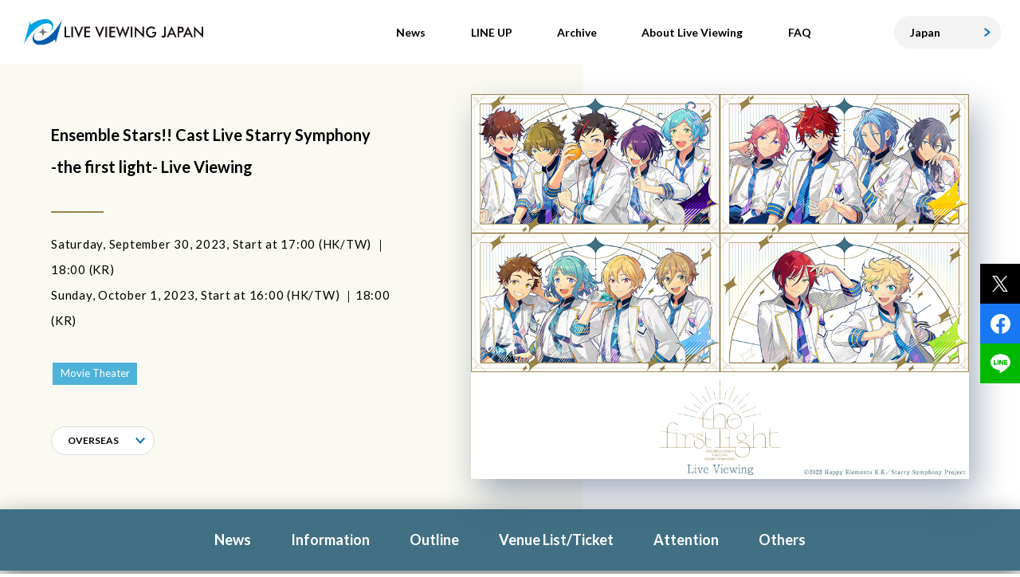

--- FILE ---
content_type: text/html; charset=UTF-8
request_url: https://liveviewing.jp/overseas/stars-starrysymphony-eng/
body_size: 13645
content:
<!DOCTYPE html>
<html lang="en">
<head>
<meta charset="UTF-8">
<meta http-equiv="X-UA-Compatible" content="IE=edge,chrome=1">
<meta name="format-detection" content="telephone=no">
<meta name="viewport" content="width=device-width,initial-scale=1.0,minimum-scale=1.0,maximum-scale=1.0,user-scalable=no">

<meta name="twitter:card" content="summary_large_image">
<meta name="twitter:site" content="https://liveviewing.jp/overseas/stars-starrysymphony-eng/">
<meta name="twitter:title" content="Ensemble Stars!! Cast Live Starry Symphony -the first light- Live Viewing  |  LIVE VIEWING JAPAN">
<meta name="twitter:description" content="Broadcasting and streaming live entertainment such as concerts, theater performances, and events to movie theaters in Japan and overseas - our services traverse space and time to bring high-impact live performances to as many fans as possible!">
<meta name="twitter:image:src" content="https://liveviewing.jp/wp-content/themes/lvj-content/assets/image/common/ogimage_c.jpg">

<meta property="og:title" content="Ensemble Stars!! Cast Live Starry Symphony -the first light- Live Viewing  |  LIVE VIEWING JAPAN">
<meta property="og:type" content="website">
<meta property="og:url" content="https://liveviewing.jp/overseas/stars-starrysymphony-eng/">
<meta property="og:site_name" content="LIVE VIEWING JAPAN">
<meta property="og:description" content="Broadcasting and streaming live entertainment such as concerts, theater performances, and events to movie theaters in Japan and overseas - our services traverse space and time to bring high-impact live performances to as many fans as possible!">
<meta property="og:locale" content="">
<meta property="og:image" content="https://liveviewing.jp/wp-content/themes/lvj-content/assets/image/common/ogimage_c.jpg">

<meta name="description" content="Broadcasting and streaming live entertainment such as concerts, theater performances, and events to movie theaters in Japan and overseas - our services traverse space and time to bring high-impact live performances to as many fans as possible!">
<meta name="keywords" content="LIVE VIEWING JAPAN,LIVE VIEWING,Live Broadcast,Live music,K-POP,GIG,Stage,Musical,Live streaming">

<link rel="shortcut icon" href="https://liveviewing.jp/wp-content/themes/lvj-content/assets/image/common/favicon.ico">

<link rel="preload" href="https://liveviewing.jp/wp-content/themes/lvj-content/assets/css/common.min.css?v=3.7" as="style">
<link rel="stylesheet" href="https://liveviewing.jp/wp-content/themes/lvj-content/assets/css/common.min.css?v=3.7">


<link rel="stylesheet" href="https://liveviewing.jp/wp-content/themes/lvj-content/assets/css/common_plus.css">

<!-- LVJ GTM -->
<!-- Google Tag Manager -->
<script>(function(w,d,s,l,i){w[l]=w[l]||[];w[l].push({'gtm.start':
new Date().getTime(),event:'gtm.js'});var f=d.getElementsByTagName(s)[0],
j=d.createElement(s),dl=l!='dataLayer'?'&l='+l:'';j.async=true;j.src=
'https://www.googletagmanager.com/gtm.js?id='+i+dl;f.parentNode.insertBefore(j,f);
})(window,document,'script','dataLayer','GTM-PL7R428F');</script>
<!-- End Google Tag Manager -->
<!-- /LVJ GTM -->

<!-- 【Stray Kids】タグ -->
<!-- Google Tag Manager -->
<script>(function(w,d,s,l,i){w[l]=w[l]||[];w[l].push({'gtm.start':
new Date().getTime(),event:'gtm.js'});var f=d.getElementsByTagName(s)[0],
j=d.createElement(s),dl=l!='dataLayer'?'&l='+l:'';j.async=true;j.src=
'https://www.googletagmanager.com/gtm.js?id='+i+dl;f.parentNode.insertBefore(j,f);
})(window,document,'script','dataLayer','GTM-MQNHT6BN');</script>
<!-- End Google Tag Manager -->
<!-- /【Stray Kids】タグ -->

<title>Ensemble Stars!! Cast Live Starry Symphony -the first light- Live Viewing  |  LIVE VIEWING JAPAN</title>
<link rel='dns-prefetch' href='//s.w.org' />
		<script type="text/javascript">
			window._wpemojiSettings = {"baseUrl":"https:\/\/s.w.org\/images\/core\/emoji\/12.0.0-1\/72x72\/","ext":".png","svgUrl":"https:\/\/s.w.org\/images\/core\/emoji\/12.0.0-1\/svg\/","svgExt":".svg","source":{"concatemoji":"https:\/\/liveviewing.jp\/wp-includes\/js\/wp-emoji-release.min.js?ver=5.4.2"}};
			/*! This file is auto-generated */
			!function(e,a,t){var r,n,o,i,p=a.createElement("canvas"),s=p.getContext&&p.getContext("2d");function c(e,t){var a=String.fromCharCode;s.clearRect(0,0,p.width,p.height),s.fillText(a.apply(this,e),0,0);var r=p.toDataURL();return s.clearRect(0,0,p.width,p.height),s.fillText(a.apply(this,t),0,0),r===p.toDataURL()}function l(e){if(!s||!s.fillText)return!1;switch(s.textBaseline="top",s.font="600 32px Arial",e){case"flag":return!c([127987,65039,8205,9895,65039],[127987,65039,8203,9895,65039])&&(!c([55356,56826,55356,56819],[55356,56826,8203,55356,56819])&&!c([55356,57332,56128,56423,56128,56418,56128,56421,56128,56430,56128,56423,56128,56447],[55356,57332,8203,56128,56423,8203,56128,56418,8203,56128,56421,8203,56128,56430,8203,56128,56423,8203,56128,56447]));case"emoji":return!c([55357,56424,55356,57342,8205,55358,56605,8205,55357,56424,55356,57340],[55357,56424,55356,57342,8203,55358,56605,8203,55357,56424,55356,57340])}return!1}function d(e){var t=a.createElement("script");t.src=e,t.defer=t.type="text/javascript",a.getElementsByTagName("head")[0].appendChild(t)}for(i=Array("flag","emoji"),t.supports={everything:!0,everythingExceptFlag:!0},o=0;o<i.length;o++)t.supports[i[o]]=l(i[o]),t.supports.everything=t.supports.everything&&t.supports[i[o]],"flag"!==i[o]&&(t.supports.everythingExceptFlag=t.supports.everythingExceptFlag&&t.supports[i[o]]);t.supports.everythingExceptFlag=t.supports.everythingExceptFlag&&!t.supports.flag,t.DOMReady=!1,t.readyCallback=function(){t.DOMReady=!0},t.supports.everything||(n=function(){t.readyCallback()},a.addEventListener?(a.addEventListener("DOMContentLoaded",n,!1),e.addEventListener("load",n,!1)):(e.attachEvent("onload",n),a.attachEvent("onreadystatechange",function(){"complete"===a.readyState&&t.readyCallback()})),(r=t.source||{}).concatemoji?d(r.concatemoji):r.wpemoji&&r.twemoji&&(d(r.twemoji),d(r.wpemoji)))}(window,document,window._wpemojiSettings);
		</script>
		<style type="text/css">
img.wp-smiley,
img.emoji {
	display: inline !important;
	border: none !important;
	box-shadow: none !important;
	height: 1em !important;
	width: 1em !important;
	margin: 0 .07em !important;
	vertical-align: -0.1em !important;
	background: none !important;
	padding: 0 !important;
}
</style>
	<link rel='stylesheet' id='wp-block-library-css'  href='https://liveviewing.jp/wp-includes/css/dist/block-library/style.min.css?ver=5.4.2' type='text/css' media='all' />
<link rel='https://api.w.org/' href='https://liveviewing.jp/wp-json/' />
<link rel="EditURI" type="application/rsd+xml" title="RSD" href="https://liveviewing.jp/xmlrpc.php?rsd" />
<link rel="wlwmanifest" type="application/wlwmanifest+xml" href="https://liveviewing.jp/wp-includes/wlwmanifest.xml" /> 
<link rel='prev' title='『境界觸發者 舞台劇』 -The B-Rank Wars Begin- 現場直播' href='https://liveviewing.jp/overseas/worldtriggerthestage-eng/' />
<link rel='next' title='寶塚歌劇　花組東京寶塚劇場公演『鴛鴦歌合戰』『GRAND MIRAGE!』千秋樂　現場直播' href='https://liveviewing.jp/overseas/oshidori-tokyo-eng/' />
<meta name="generator" content="WordPress 5.4.2" />
<link rel="canonical" href="https://liveviewing.jp/overseas/stars-starrysymphony-eng/" />
<link rel='shortlink' href='https://liveviewing.jp/?p=7572' />
<link rel="alternate" type="application/json+oembed" href="https://liveviewing.jp/wp-json/oembed/1.0/embed?url=https%3A%2F%2Fliveviewing.jp%2Foverseas%2Fstars-starrysymphony-eng%2F" />
<link rel="alternate" type="text/xml+oembed" href="https://liveviewing.jp/wp-json/oembed/1.0/embed?url=https%3A%2F%2Fliveviewing.jp%2Foverseas%2Fstars-starrysymphony-eng%2F&#038;format=xml" />
<link rel="stylesheet" href="/wp-content/themes/lvj-content/assets/css/color.css">
<style>
/************************************************/
:root{
    --thema-color1:#417084;
}
:root{
    --thema-color2:#fafaf2;
}
:root{
    --thema-color3:#9c8448;
}
.color4{
    color:#9c8448;
}
/************************************************/
/*MV文字色*/
.p-lineup_mv{
    color:#000;
}
/*MV背景色*/
.p-lineup_mv:after{
    background: #fafaf2;
}
/*MV区切り*/
.p-lineup_mv_inner .p-lineup_mv_title:after {
    background: #9c8448;
}
/************************************************/
/*英字タイトル色*/
.c-title__lv2 .c-subscript{
    color:#417084;
}
</style></head>

<body class="overseas-template-default single single-overseas postid-7572 pg-stars-starrysymphony-eng pg-en">
<!-- LVJ GTM -->
<!-- Google Tag Manager (noscript) -->
<noscript><iframe src="https://www.googletagmanager.com/ns.html?id=GTM-PL7R428F"
height="0" width="0" style="display:none;visibility:hidden"></iframe></noscript>
<!-- End Google Tag Manager (noscript) -->
<!-- /LVJ GTM -->

<!-- 【Stray Kids】タグ -->
<!-- Google Tag Manager (noscript) -->
<noscript><iframe src="https://www.googletagmanager.com/ns.html?id=GTM-MQNHT6BN"
height="0" width="0" style="display:none;visibility:hidden"></iframe></noscript>
<!-- End Google Tag Manager (noscript) -->
<!-- /【Stray Kids】タグ -->
<header class="l-header" id="data-header">
	<div class="l-header_inner">
		<div class="l-header__sitename">
			<a href="/overseas/">
				<picture>
					<source srcset="https://liveviewing.jp/wp-content/themes/lvj-content/assets/image/common/logo.svg" media="(max-width: 1024px)">
					<img src="https://liveviewing.jp/wp-content/themes/lvj-content/assets/image/common/logo.svg" alt="LIVE VIEW WING JAPAN">
				</picture>
			</a>
		</div>
		<button class="l-nav_btn js-nav-tigger">
			<span class="line"></span>
			<span class="line"></span>
			<span class="txt"><img src="https://liveviewing.jp/wp-content/themes/lvj-content/assets/image/common/menu_text.svg" alt="MENU" width="25"></span>
		</button>

		<div class="l-header_nav-wrapper js-nav-content">
			<nav class="l-header_nav">
				<ul class="l-nav_list">
					<li class="item"><a href="/overseas/news/"><span>News</span></a></li>
					<li class="item"><a href="/overseas/lineup/"><span>LINE UP</span></a></li>
					<li class="item">
						<a href="/overseas/lineup/archive/"><span>Archive</span></a>
					</li>
					<li class="item js-gnav-trigger">
						<a href="javascript:void(0);"><span>About Live Viewing</span></a>

						<ul class="l-header_sub-nav js-gnav-cont">
							<li class="l-header_sub-item"><a href="/overseas/introduction/">
								Introduction To Live Viewing</a>
							</li>
							<li class="l-header_sub-item"><a href="/overseas/howto_enjoy1/">
								How To Enjoy</a>
							</li>
							
						</ul>
					</li>
					<li class="item">
						<a href="https://liveviewing.zendesk.com/hc/en-us/categories/4409707056785-LIVE-VIEWING-FAQ" target="_blank">
							<span>FAQ</span>
						</a>
					</li>
				</ul>
			</nav>
			<div class="c-btn_lng">
				<a href="/">Japan</a>
			</div>
		</div>
	</div>
	<!-- /.l-header_inner -->
</header>
<!-- //#header -->		<article>
<div class="p-lineup_mv">
	<div class="p-lineup_mv_inner">
		<div class="p-lineup_mv_doc">
			<h1 class="p-lineup_mv_title">Ensemble Stars!! Cast Live Starry Symphony<br />
-the first light- Live Viewing</h1>
			<div class="p-lineup_mv_text">Saturday, September 30, 2023, Start at 17:00 (HK/TW) ｜18:00 (KR)<br />
Sunday, October 1, 2023, Start at 16:00 (HK/TW) ｜18:00 (KR)</div>
			<div class="p-lineup_mv_doc-bottom">
					<ul class="p-lineup_mv_tag">
						<li class="c-tag-category is-movie-theater">Movie Theater</li>
					</ul>
				<div class="p-lineup_mv_btn-area">
	<div class="c-lang_nav js-accordion">
	<div class="js-accordion-trigger is-arrow">OVERSEAS</div>
	<div class="js-accordion-cont">
		<ul class="c-lang_nav_child">
						<li><a href="/stars-starrysymphony/">日本語</a></li>
					</ul>
	</div>
</div>
					<ul id="data-sns" class="p-lineup_mv_sns">
						<li><a href="https://twitter.com/share?url=https://liveviewing.jp/overseas/stars-starrysymphony-eng/&text=Ensemble Stars!! Cast Live Starry Symphony -the first light- Live Viewing" target="_blank"><img src="https://liveviewing.jp/wp-content/themes/lvj-content/assets/image/common/ic_twitter_pc.svg" alt="twitter"></a></li>
						<li><a href="https://www.facebook.com/share.php?u=https://liveviewing.jp/overseas/stars-starrysymphony-eng/" rel="nofollow" target="_blank"><img src="https://liveviewing.jp/wp-content/themes/lvj-content/assets/image/common/ic_fb_pc.svg" alt="twitter"></a></li>
						<li><a href="http://line.me/R/msg/text/?https://liveviewing.jp/overseas/stars-starrysymphony-eng/" rel="nofollow" target="_blank"><img src="https://liveviewing.jp/wp-content/themes/lvj-content/assets/image/common/ic_line_pc.svg" alt="LINE"></a></li>
					</ul>
				</div>
			</div>
		</div><!-- /.p-lineup_mv_doc -->
		<div class="p-lineup_mv_img"><img width="975" height="754" src="https://liveviewing.jp/wp-content/uploads/stars-starrysymphony-1.jpg" class="attachment-full size-full wp-post-image" alt="Ensemble Stars!! Cast Live Starry Symphony -the first light- Live Viewing" srcset="https://liveviewing.jp/wp-content/uploads/stars-starrysymphony-1.jpg 975w, https://liveviewing.jp/wp-content/uploads/stars-starrysymphony-1-300x232.jpg 300w, https://liveviewing.jp/wp-content/uploads/stars-starrysymphony-1-768x594.jpg 768w" sizes="(max-width: 975px) 100vw, 975px" /></div>
	</div><!-- /.p-lineup_mv_inner -->
</div><!-- /.p-lineup_mv -->

<div class="c-anchor_wrapper" id="data-anchor">
	<div class="c-anchor">
		<div class="l-content_inner">
			<dl class="js-accordion is-spOnly">
				<dt class="c-anchor_menu js-accordion-trigger is-white spOnly">Menu</dt>
				<dd class="js-accordion-cont">
					<ul class="c-anchor_list">
							<li class="c-anchor_item"><a href="#news">News</a></li>
																<li class="c-anchor_item"><a href="#information">Information</a></li>
											<li class="c-anchor_item"><a href="#outline">Outline</a></li>
											<li class="c-anchor_item"><a href="#venue_media">Venue List/Ticket</a></li>
														<li class="c-anchor_item"><a href="#attention">Attention</a></li>
														<li class="c-anchor_item"><a href="#others">Others</a></li>
								</ul>
				</dd>
			</dl>
		</div>
	</div>
</div>

	<a id="news"></a>	
		<section class="l-content p-lineup_news js-sec-target">
	<div class="l-content_inner">
		<div class="p-top_news_head">
			<h2 class="c-title__lv2 is-left is-en">
				<span class="c-title__lv2_main">What's New</span>
			</h2>
		</div><!-- /.p-top_news_head -->
		<ul class="p-lineup_news_list">
		<li class="item">
	<div class="c-news-header">
		<div class="c-news_shoulder">
			<span class="c-tag-new">NEW</span>			<time class="c-news_date">2023.09.11</time>
			<span class="c-news_update">
				<span class="date">18:00</span> Updated			</span>
		</div>
		<h3 class="c-news-title">Additional screen in Korea is confirmed!</h3>
	</div>
	</li><li class="item">
	<div class="c-news-header">
		<div class="c-news_shoulder">
						<time class="c-news_date">2023.08.25</time>
			<span class="c-news_update">
				<span class="date">18:00</span> Updated			</span>
		</div>
		<h3 class="c-news-title">Movie Theaters are confirmed!</h3>
	</div>
	</li><li class="item">
	<div class="c-news-header">
		<div class="c-news_shoulder">
						<time class="c-news_date">2023.08.13</time>
			<span class="c-news_update">
				<span class="date">22:30</span> Updated			</span>
		</div>
		<h3 class="c-news-title">Ensemble Stars!! Cast Live Starry Symphony -the first light- Live Viewing is confirmed!!</h3>
	</div>
	</li>		</ul>
	</div><!-- /.p-top_news_inner -->
</section><!-- /.p-lineup_news -->
	
		<!-- 開催情報 -->
<section id="information" class="l-content is-bgcolor js-sec-target">
	<div class="l-content_inner">
		<div class="l-content_head">
			<h2 class="c-title__lv2 is-en">
				<span class="c-title__lv2_main">Information</span>
			</h2>
		</div><!-- /.l-contet_head -->
		<div class="l-content_body">
							<div class="p-lineup_free-area"><h3><span>Ensemble Stars!! Cast Live Starry Symphony -the first light- Live Viewing<br />偶像夢幻祭!! Cast Live Starry Symphony -the first light- 現場直播</span></h3>
<h3 class="color1">Saturday, September 30, 2023, start at 17:00 (HK/TW) / 18:00 (KR) <br />Sunday, October 1, 2023, start at 16:00 (HK/TW) / 17:00 (KR) <br />2023年9月30日（六）開演17:00（香港/台灣時間）18:00（韓國時間）<br />2023年10月1日（日）開演16:00（香港/台灣時間）17:00（韓國時間）</h3>
<h4 class="color3">Venue/會場： <br />Movie theaters in Hong Kong, Taiwan, and Korea.<br />香港、台灣及韓國的電影院</h4>
<h4 class="color3">★Free s<span>pecial ticket holder</span> included<br />★入場觀眾均可獲得免費特製小型文件夾</h4>
<p class="c-note">※Audience present will be distributed only on the day of Live Viewing at the movie theaters. (We cannot deliver it on dates other than the implementation date.)<br />※The design of the original postcard distributed at the live viewing venue on September 30 and October 1 will be the same.<br />※Please note that unless the postcard is damaged before distribute, no return or exchange will be accepted.<br />※The picture is for reference only, the specification and color may be slightly different from the real postcard, please refer to the real postcard.<br />※觀眾禮物僅在電影院現場直播當天提供。（直播當日以外將不予以派發。）<br />※9月30日及10月1日現場直播會場所派發的特製小型文件夾，將會是同樣的設計。<br />※請注意，除明信片於派發前已有損壞，恕不接受退換貨。<br />※圖片僅供參考，規格和顏色可能與實物略有不同，請以實物為準。</p>
<p class="c-note">
<div class="box colum2">
<div class="item"><img src="/wp-content/uploads/new2-stars-starrysymphony-omote.jpg" alt="" /></div>
<div class="item"><img src="/wp-content/uploads/new-stars-starrysymphony-ura.jpg" alt="" /></div>
</div>
<hr />
<p>Ensemble Stars!! Cast Live Starry Symphony -the first light- official website / 官方網頁： <a href="https://stars-starrysymphony.com/" rel="noopener" target="_blank">https://stars-starrysymphony.com/</a><br />Organized by / 主辦：©2023 Happy Elements K.K／Starry Symphony Project<br />Distributed by / 發行：Live Viewing Japan Inc.</p>
</div>
				</div><!-- /.l-content_body -->
	</div><!-- /.l-content_inner -->
</section><!-- /.l-content -->
	
		<!-- 概要 -->
<section id="outline" class="l-content p-lineup_outline js-sec-target">
	<div class="l-content_inner">
		<div class="l-content_head">
			<h2 class="c-title__lv2 is-en">
				<span class="c-title__lv2_main">Outline</span>
			</h2>
		</div><!-- /.l-contet_head -->
		<div class="l-content_body">
					<div class="p-lineup_free-area"><h3 class="center">Starring Luxurious Voice Actors! Title is also renewed! &#8220;Ensemble Stars!!&#8221; Cast Live<br />A 2-day performance will be live viewing to movie theaters in Japan, Hong Kong, Taiwan and Korea!</h3>
<p>On Sept 30th (Sat) and Oct 1st (Sun) in 2023, the event &#8220;Ensemble Stars!! Cast Live Starry Symphony -the first light-&#8221; held at pia Arena MM in Kanagawa Prefecture, will be broadcast to the movie theaters in Japan, Hongkong, Taiwan and Korea.</p>
<p>&#8220;Ensemble Stars!!&#8221; is an immensely popular idol production game that has surpassed a total of 16 million downloads. <br />In July and August of 2021, the live event &#8220;Ensemble Stars!! Starry Stage 4th -Star&#8217;s Parade-&#8221; featuring the voice actors garnered attention with its splendid setlist and production. Now, after two years, the title has been refreshed, and it promises to deliver an even more powerful live experience with the live band performances and other exciting enhancements.</p>
<p>During the live viewing, both days of the event will be broadcasted live to the movie theaters in Japan, Hong Kong, Taiwan and Korea!<br />Experience the captivating world of &#8220;Starry Symphony&#8221; presented by a star-studded cast of voice actors on the big screen!</p>
<hr />
<h3 class="center">豪華聲優陣容！煥然一新的標題！ 《偶像夢幻祭！！》 Cast Live<br />為期兩天的演出將在日本、香港、台灣和韓國的電影院進行現場直播！</h3>
<p>2023年9月30日（週六）、10月1日（週日），將在神奈川縣的ぴあアリーナMM舉辦的「Ensemble Stars!! Cast Live Starry Symphony -the first light-」活動，將會在日本、香港、台灣及韓國的電影院舉行現場直播。</p>
<p>『偶像夢幻祭！！』是累計突破1,600萬次下載、大受歡迎的偶像製作遊戲。<br />2021年7月和8月，由聲優陣演出的演唱會『偶像夢幻祭！！Starry Stage 4th -Star‘s Parade-』以其華麗的曲目列表和製作備受矚目。經過兩年的時間，將全新命名並引入現場樂隊演奏等，為您帶來更強大的現場體驗。</p>
<p>一連兩天的演唱會，將在日本﹑香港﹑台灣及韓國的電影院舉行現場直播！<br />請在電影院的大屏幕上享受由豪華聲優陣送上的「Starry Symphony」迷人世界！</p>
</div>
							<div class="p-lineup_outline_info p-lineup_free-area"><p><strong>＜Cast＞</strong><br />RYUSEITAI<br />Tetora Nagumo (CV. Yoshiki Nakajima) / Midori Takamine (CV. Takumi Watanabe) /<br />Shinobu Sengoku (CV. Anju Nitta) / Chiaki Morisawa (CV. Yuichi Jose) /<br />Kanata Shinkai (CV. Koutaro Nishiyama)</p>
<p>Crazy:B<br />Rinne Amagi (CV. Yohei Azakami) / HiMERU (CV. Jun Kasama) /<br />Kohaku Oukawa (CV. Tasuku Kaito) / Niki Shiina (CV. Tomohiro Yamaguchi)</p>
<p>Ra*bits<br />Tomoya Mashiro (CV. Shunya Hiruma) / Nazuna Nito (CV. Yuki Yonai) /<br />Mitsuru Tenma (CV. Junya Ikeda) / Hajime Shino (CV. Tomoya Kosaka)</p>
<p>from Switch<br />Natsume Sakasaki (CV. Kenji Nojima) / Sora Harukawa (CV. Kazutomi Yamamoto)</p>
<p class="c-note">※Please note that the performers are subject to change without prior notice.</p>
<hr />
<p><strong>＜演員＞</strong><br />流星隊<br />南雲 鐵虎 (CV. Yoshiki Nakajima) / 高峯 翠 (CV. Takumi Watanabe) /<br />仙石 忍 (CV. Anju Nitta) / 守澤 千秋 (CV. Yuichi Jose) /<br />深海 奏汰 (CV. Koutaro Nishiyama)</p>
<p>Crazy:B<br />天城 燐音 (CV. Yohei Azakami) / HiMERU (CV. Jun Kasama) /<br />櫻河 琥珀 (CV. Tasuku Kaito) / 椎名 丹希 (CV. Tomohiro Yamaguchi)</p>
<p>Ra*bits<br />真白 友也 (CV. Shunya Hiruma) / 仁兔 成鳴 (CV. Yuki Yonai) /<br />天滿 光 (CV. Junya Ikeda) / 紫之 創 (CV. Tomoya Kosaka)</p>
<p>from Switch<br />逆先 夏目 (CV. Kenji Nojima) / 春川 宙 (CV. Kazutomi Yamamoto)</p>
<p class="c-note">※請注意，演出者可能會在事前通告的情況下進行變更。</p>
</div>
				</div>
	</div><!-- /.l-content_inner -->
</section><!-- /.l-content -->
	
		<!-- 会場 / 配信メディア -->
<section id="venue_media" class="l-content p-lineup_venue is-bgcolor-lightgray">
	<div class="l-content_inner">
		<div class="js-sec-target">
			<h2 class="c-title__lv2">
				<span class="c-title__lv2_main">Venue List/Ticket</span>
			</h2>
			<div class="l-content_body">
								<div id="venue_media_0" class="c-tabs_content js-tabs_content is-active">
								<div class="p-lineup_schedule_wrapper">
																								<table class="c-table_place">
<tbody>
<tr>
<th><span style="font-weight: 400;">Area</span></th>
<th><span style="font-weight: 400;">Cinema</span></th>
<th><span style="font-weight: 400;">Ticketing Information</span></th>
<th><span style="font-weight: 400;">Ticket on sale<br />(Local Time)</span></th>
</tr>
<tr>
<td style="text-align: center;">Hong Kong</td>
<td style="text-align: center;"><a href="https://www.mclcinema.com/MCLCinema.aspx?ci=005&amp;visLang=1" target="_blank" rel="noopener"><span style="color: #000000;">MCL Telford Cinema</span></a></td>
<td style="text-align: center;"><a href="https://www.mclcinema.com/MovieSet.aspx?id=13068&amp;visLang=1" target="_blank" rel="noopener"><span style="color: #000000;">Click Here</span></a></td>
<td style="text-align: center;">
<p>Sep 4 12:00 (Mon)</p>
</td>
</tr>
<tr>
<td style="text-align: center;" rowspan="3">Taiwan</td>
<td style="text-align: center;"><a href="https://www.vscinemas.com.tw/vsweb/theater/detail.aspx?id=1" target="_blank" rel="noopener"><span style="color: #000000;">Vie Show Cinemas Taipei Hsin Yi</span></a></td>
<td style="text-align: center;" rowspan="3">
<p>Purchase from Website:<br />[Show on Sep 30] <a href="https://bit.ly/45DEXbI" target="_blank" rel="noopener">Click Here</a><br />[Show on Oct 1] <a href="https://bit.ly/3YTfn0q" target="_blank" rel="noopener">Click Here</a></p>
<p>&nbsp;</p>
<p>Purchase from Vie Show APP: <a href="http://bit.ly/2KGmchO" target="_blank" rel="noopener">Click Here</a></p>
</td>
<td style="text-align: center;" rowspan="3">
<p>Sep 4 12:00 (Mon)</p>
</td>
</tr>
<tr>
<td style="text-align: center;"><span style="color: #000000;"><a href="https://www.vscinemas.com.tw/vsweb/theater/detail.aspx?id=5"></a><a href="https://www.vscinemas.com.tw/vsweb/theater/detail.aspx?id=26" target="_blank" rel="noopener">Vie Show Cinemas Taichung Taroko Mall</a><a href="https://www.vscinemas.com.tw/vsweb/theater/detail.aspx?id=5"></a></span></td>
</tr>
<tr>
<td style="text-align: center;"><a href="https://www.vscinemas.com.tw/vsweb/theater/detail.aspx?id=18" target="_blank" rel="noopener"><span style="color: #000000;">Vie Show Cinemas Kaohsiung FE21</span></a></td>
</tr>
<tr>
<td style="text-align: center;" rowspan="4">Korea</td>
<td style="text-align: center;"><strong><span style="color: red;">NEW!!</span></strong> <a href="http://www.cgv.co.kr/theaters/?areacode=01&amp;theaterCode=0059" target="_blank" rel="noopener">CGV Yeongdeungpo</a></td>
<td style="text-align: center;" rowspan="4"><a href="http://www.cgv.co.kr/ticket/" target="_blank" rel="noopener">Click Here</a></td>
<td style="text-align: center;" rowspan="4">
<p>Sep 4 12:00 (Mon)</p>
<p>&nbsp;</p>
<p><span><strong><span style="color: red;">NEW!!</span></strong></span> [Additional Screen]</p>
<p>Sep 14 12:00 (Thu)</p>
</td>
</tr>
<tr>
<td style="text-align: center;"><strong><span style="color: red;">NEW!!</span></strong> <a href="http://www.cgv.co.kr/theaters/?areacode=01&amp;theaterCode=0074&amp;date=20220411" target="_blank" rel="noopener">CGV Wangsimni</a></td>
</tr>
<tr>
<td style="text-align: center;"><strong><span style="color: red;">NEW!!</span></strong> <a href="http://www.cgv.co.kr/theaters/?areacode=01&amp;theaterCode=0013" target="_blank" rel="noopener"><span style="color: #000000;">CGV Yongsan</span></a></td>
</tr>
<tr>
<td style="text-align: center;"><a href="http://www.cgv.co.kr/theaters/?areacode=05%2C207&amp;theaterCode=0005" target="_blank" rel="noopener"><span style="color: #000000;">CGV Seomyeon</span></a></td>
</tr>
</tbody>
</table>
<p>&nbsp;</p>
<p class="center">※購票人士需身處當地，才能登入戲院網頁。敬請注意。<br />※Please notice that you need to be in the local area in order to log in to the cinema's website.</p>														</div><!-- /.p-lineup_schedule_wrapper -->
										</div>
					</div><!-- .l-content_body -->
		</div><!-- /.js-sec-target- -->
	</div><!-- /.l-content_inner -->
</section>
	
	
		<!-- 注意事項 -->
<section id="attention" class="l-content">
	<div class="l-content_inner">
		<div class="js-sec-target">
			<h2 class="c-title__lv2">
				<span class="c-subscript"></span>
				<span class="c-title__lv2_main">Attention</span>
			</h2>
					<div class="l-content_body p-lineup_free-area"><p>[Precautions]<br />※Please note that, same as a show, some audiences may applaud inside the theater during the event.<br />※Please note that the screening might be terminated before the end of the performance, if the show time is substantially longer than expected.<br />※Please note that because this is live broadcast, video and audio may be affected due to the network conditions.<br />※After purchasing the tickets, no changes or refunds will be accepted for any reason, unless cancellation is announced by the organizer.<br />※If you are underage, please be sure to obtain the consent of your guardian before purchasing tickets.<br />※Purchasing, transferring or reselling tickets for profit (online auctions, ticket sale sites, ticket shops, etc.) is strictly prohibited under all circumstances.<br />※Tickets will not be reissued under any circumstances (lost, stolen, damaged, not carried, etc.). If tickets with stubs cut off before entering, the ticket may be considered invalid. Please keep it carefully.<br />※According to the seating arrangement of the movie theater, the seats of customers and companions may be separated.<br />※It is strictly prohibited to take any audio/video/photo with camera, mobile phone or any other devices of the streaming screen. You may be subject to criminal penalties for uploading and sharing it online without permission. If such an act is found at the movie theater, you will be asked to delete the recorded contents before leaving and the ticket will not be refunded.<br />※Please note that due to event records or media shooting, video or photography may be taken inside the screen. Its images or photos may be used in various medias.<br />※In the event of an earthquake or a disaster warning, the show may be suspended for safety reasons, regardless of the area where the customer is located or the area where the performance is hosted.<br />※For published announcements, the content may be changed without prior notice.</p>
<p>【注意事項】<br />※本次直播和正常演出一樣會有觀衆鼓掌的情況。敬請見諒。<br />※當演出時間大幅超過預期，直播會有可能在中途結束。敬請見諒。<br />※因現場直播的關係，畫質或音質有可能受到信號干擾。敬請見諒。<br />※購票後，除主辦單位取消放映等的公告以外，不接受任何理由更改或退款。<br />※如果您是未成年人，請務必在購買電影票及到電影院前，徵得您的監護人的同意。<br />※嚴禁以盈利爲目的購買、轉讓或於網路拍賣、票券販賣網站、票券商店等場所轉賣票券。被轉售的票券將會視為無效並被拒絕入場。<br />※票券在任何情況下（遺失、被竊、毀損、沒攜帶在身等）都不會補發。此外，在入場前，票根被剪下的票券可能會被視為無效，敬請小心保管。<br />※依據電影院的座位安排，您與同伴的座位可能會被分開。<br />※嚴禁利用相機、手機等任何器材在電影院並對網路直播的内容進行錄音、攝影或拍照等行為。另外，未經允許在網路上轉載或分享攝錄内容，將會被追究法律責任。在電影院如經查獲上述行爲，除會要求刪除攝錄內容外，並會立即請其離場。此時恕不予以退票。<br />※因活動記錄或媒體取材有可能會於影廳內進行攝影。其影像或照片有可能於各媒體上使用。敬請見諒。<br />※不論於您所在的地區或於主辦表演會場的地區，如果發生地震或收到災害警報，可能會暫停放映以確保安全。<br />※對於已發表的公告，內容有可能在沒有預告的情況下有所更改。</p>
</div>
				</div>
		<!-- /.p-top-about -->
	</div>
</section>
	
	
		<!-- その他 -->
<section id="others" class="l-content is-bgcolor">
	<div class="l-content_inner">
		<div class="js-sec-target is-animated">
			<h2 class="c-title__lv2">
				<span class="c-subscript"></span>
				<span class="c-title__lv2_main">Others</span>
			</h2>
					<div class="l-content_body p-lineup_free-area"><h4>【When visiting the movie theater】</h4>
<p>※Wearing a mask is subject to personal judgment.<br />※If you feel uncomfortable or get sick in the movie theater, please contact a staff nearby.</p>
<h4>【Request for viewing etiquette】</h4>
<p>※When using cheering goods (glow sticks, towels, etc.), please be careful not to inconvenience other customers.<br />　(The use of cheering goods that interferes with the viewing of other customers is prohibited.)<br />※Regarding the use of support goods such as penlights, please use them at a height no higher than the chest level, so as not to obstruct the view of other customers.<br />　Extreme long-length cyalumes, high-intensity cyalumes, guiding lights, and fan-shaped or circular cyalumes are strictly prohibited.<br />※Please refrain from excessively loud voices and behavior that may disturb other guests.<br />※If you are causing inconvenience to other customers, cinema staff may remind you to be mindful of your behavior. If you do not follow the staff&#8217;s instructions, please be aware that you may be asked to leave the cinema.<br />※Please use the seat you purchased for live viewing.</p>
<h4>※Depending on the movie theater, there may be separate rules.<br />For other rules, please check the website of each movie theater.</h4>
<p>&nbsp;</p>
<h4>【入場須知】</h4>
<p>※請自行判斷是否戴口罩入場。<br />※如果您在電影院內感到不適，請立即向附近的工作人員請求協助。</p>
<h4>【觀影禮儀須知】</h4>
<p>※使用應援物品（螢光棒，毛巾等）時，請勿影響到其他觀眾的觀影體驗。<br />　（禁止使用會干擾其他觀眾觀看的應援物品。）<br />※關於使用應援用品如手持燈、請將其使用高度限制在胸部位置以下，以免妨礙其他顧客的視線。<br />　嚴禁使用過於長的光棒、亮度過強的光棒、引導燈，以及扇形或圓形的光棒。<br />※請避免製造過度大聲的聲音，或可能打擾其他客人的行為。<br />※如果您對其他客人有造成困擾的行為，我們的工作人員可能會提醒您注意。如不遵從工作人員指示，戲院人員有可能會要求您離場。<br />※請在所購入的指定座位上觀賞。</p>
<h4>※有些電影院可能有不同的規定。<br />請查看每個電影院的網站，以了解其規則。</h4>
</div>
				</div>
	</div>
</section>
	</article>

<div class="c-breadcrumb">
	<ul class="c-breadcrumb_list">
		<li><a href="/">TOP</a></li>
		<li>Ensemble Stars!! Cast Live Starry Symphony -the first light- Live Viewing</li>
	</ul>
</div>

			<footer id="footer" class="l-footer">
	<div class="l-footer_inner">
		<div class="l-footer_upper">
			<p class="l-footer_sitename">
				<picture>
					<source srcset="https://liveviewing.jp/wp-content/themes/lvj-content/assets/image/common/logo.svg" media="(max-width: 1024px)">
					<img src="https://liveviewing.jp/wp-content/themes/lvj-content/assets/image/common/logo.svg" alt="LIVE VIEW WING CORPORATE SITE">
				</picture>
			</p>

			<ul class="l-footer_nav">
				<li>
					<a href="/overseas/news/">
						News
					</a>
				</li>
				<li>
					<a href="/overseas/lineup/">
						LINE UP
					</a>
				</li>
				<li>
					<a href="/overseas/lineup/archive/">Archive</a>
				</li>
				<li class="l-footer_nav_innerlist-wrap">
					About Live Viewing
					<ul class="l-footer_nav_innerlist">
						<li>
							<a href="/overseas/introduction/">
								Introduction To Live Viewing
							</a>
						</li>
						<li><a href="/overseas/howto_enjoy1/">How To Enjoy</a></li>
						
					</ul>
				</li>
				<li>
					<a href="https://liveviewing.co.jp/en/corporate/" target="_blank">Corporate Information</a>
				</li>
				<li>
					<a href="https://liveviewing.zendesk.com/hc/en-us" target="_blank">FAQ / Contact Us</a>
				</li>
			</ul>
		</div>
		<!-- /.l-footer_upper -->

		<div class="l-footer_lower">
			<div class="l-footer_lower-txt">
			
				<p>
					Unauthorized reproduction or use of the contents, texts, images, etc. of this site is strictly prohibited.
				</p>
			</div>
			<p class="l-footer__copyright">&copy; Live Viewing Japan</p>
		</div>
		<!-- /.l-footer_lower -->

		<p class="l-footer_to-top">
			<a href="#">
				<picture>
					<source srcset="https://liveviewing.jp/wp-content/themes/lvj-content/assets/image/common/btn_pagetop_sp.svg" media="(max-width: 1024px)">
					<img src="https://liveviewing.jp/wp-content/themes/lvj-content/assets/image/common/btn_pagetop_pc.svg" alt="PAGE TOP">
				</picture>
			</a>
		</p>
	</div>
	<!-- /.l-footer_inner -->
</footer>
<!-- //#footer -->

<script src="https://cdnjs.cloudflare.com/ajax/libs/jquery/3.4.1/jquery.min.js"></script>
<script src="https://liveviewing.jp/wp-content/themes/lvj-content/assets/js/vendor.js?v=3.7"></script>
<script src="https://liveviewing.jp/wp-content/themes/lvj-content/assets/js/script.js?v=3.7"></script>

<!-- 【ゴスペラーズ】タグ -->
<script async src="https://s.yimg.jp/images/listing/tool/cv/ytag.js"></script>
<script>
	window.yjDataLayer = window.yjDataLayer || [];
	function ytag() { yjDataLayer.push(arguments); }
	ytag(
	{
		"type":		"yjad_retargeting",
		"config":
		{
			"yahoo_retargeting_id":			"G55O0HJQZH",
			"yahoo_retargeting_label":		"",
			"yahoo_retargeting_page_type":	"",
			"yahoo_retargeting_items":		[ { item_id: '', category_id: '', price: '', quantity: ''} ]
		}
	} );
</script>
<!-- /【ゴスペラーズ】タグ -->

<!-- 【うた☆プリ】タグ -->
<!-- 【JMF】タグ -->
<!-- Twitter universal website tag code -->
<script>
!function(e,t,n,s,u,a){e.twq||(s=e.twq=function(){s.exe?s.exe.apply(s,arguments):s.queue.push(arguments);
},s.version='1.1',s.queue=[],u=t.createElement(n),u.async=!0,u.src='//static.ads-twitter.com/uwt.js',
a=t.getElementsByTagName(n)[0],a.parentNode.insertBefore(u,a))}(window,document,'script');
// Insert Twitter Pixel ID and Standard Event data below
twq('init','o6yg7');
twq('track','PageView');
</script>
<!-- End Twitter universal website tag code -->
<!-- /【うた☆プリ】タグ -->
<!-- /【JMF】タグ -->

<!-- 【ラルクアンシエル】タグ -->
<!-- 【ゴスペラーズ】タグ -->
<!-- Twitter universal website tag code -->
<script>
!function(e,t,n,s,u,a){e.twq||(s=e.twq=function(){s.exe?s.exe.apply(s,arguments):s.queue.push(arguments);
},s.version='1.1',s.queue=[],u=t.createElement(n),u.async=!0,u.src='//static.ads-twitter.com/uwt.js',
a=t.getElementsByTagName(n)[0],a.parentNode.insertBefore(u,a))}(window,document,'script');
// Insert Twitter Pixel ID and Standard Event data below
twq('init','o74ka');
twq('track','PageView');
</script>
<!-- End Twitter universal website tag code -->
<!-- /【ラルクアンシエル】タグ -->
<!-- /【ゴスペラーズ】タグ -->

<script type='text/javascript' src='https://liveviewing.jp/wp-includes/js/wp-embed.min.js?ver=5.4.2'></script>
</body>
</html>


--- FILE ---
content_type: text/css
request_url: https://liveviewing.jp/wp-content/themes/lvj-content/assets/css/common_plus.css
body_size: 886
content:
/*�`�P�b�g�{�^��������p���󂫂�����Ah4���l�܂肷����*/
.p-lineup_free-area .c-btn_ticket+h4, .post-area .c-btn_ticket+h4,
.p-lineup_free-area .c-btn_ticket+p, .post-area .c-btn_ticket+p{
 margin-top: 1em;
}

/*�}�[�W�������������������̂�*/
h3+h4,
p+h4{
   margin-top: 1em;
}
.p-lineup_free-area h3:not(:first-child), .post-area h3:not(:first-child) {
    margin-top: 16px;
    margin-top: 1.6rem;
}

/*�`�P�b�g�{�^�����̃e�L�X�g�̃A���_�[���C��������*/
.l-content.is-bgcolor .p-lineup_free-area .c-btn_ticket a {
    text-decoration: none;
}
/*�҂����\���ݕ��@�E�ڍ׃{�^���Ɍʃ����N�F�����f���Ă��܂��̂Ńf�t�H�ɖ߂�*/
.l-content.is-bgcolor .p-lineup_free-area .c-btn_ticket_buy a {
    color: #0072c0;
}
/*57�^�C�g���̈ꕔ�Ƀ����N�𒣂�ꍇ������̂ŕύX*/
.p-lineup_news_list .c-news-title a {
    display: inline;
}
/*���Ŏg���Ă�r���̐F�Ƃ��킹��*/
hr {
    border-top: 1px solid #ddd;
}

/*******�ȉ��V�K*******/
/*�ėpbox*/
.box .item{
  margin-right:3%;
  margin-bottom: 3%;
}
.box{
  display: inline-flex;
  flex-wrap: wrap;
  width: 100%;
}
/*2�J����*/
.box.colum2 .item{
  width: 48.5%;
}
.box.colum2 .item:nth-child(2n){
  margin-right:0;
}
/*3�J����*/
.box.colum3 .item{
  width: 31.33%;
}
.box.colum3 .item:nth-child(3n){
  margin-right:0;
}
/*4�J����*/
.box.colum4 .item{
  width: 22.75%;
}
.box.colum4 .item:nth-child(4n){
  margin-right:0;
}

@media only screen and (max-width: 768px) {
/*SP��{1�J����*/
  .box.colum1 .item,
  .box.colum2 .item,
  .box.colum3 .item,
  .box.colum4 .item {
    width: 100%;
    margin-right:0;
    margin-bottom: 6%;
  }
/*SP2�J����*/
  .box.sp2 > .item{
    width: 46%;
    margin-right:6%;
  }
  .box.sp2 > .item:nth-child(2n){
    margin-right:0;
  }
}

.red{color:#ff0000 !important;}
.blue{color:#0000ff !important;}
.center{text-align:center !important;}
.left{text-align:left !important;}
.right{text-align:right !important;}
.mt0{margin-top:0px !important;}
.mt10{margin-top:10px !important;}
.mt20{margin-top:20px !important;}
.mt30{margin-top:30px !important;}
.mb0{margin-bottom:0px !important;}
.mb10{margin-bottom:10px !important;}
.mb20{margin-bottom:20px !important;}
.mb30{margin-bottom:30px !important;}
.ml0{margin-left:0px !important;}
.ml10{margin-left:10px !important;}
.ml20{margin-left:20px !important;}
.ml30{margin-left:30px !important;}
.mr0{margin-right:0px !important;}
.mr10{margin-right:10px !important;}
.mr20{margin-right:20px !important;}
.mr30{margin-right:30px !important;}

--- FILE ---
content_type: text/css
request_url: https://liveviewing.jp/wp-content/themes/lvj-content/assets/css/color.css
body_size: 517
content:
/*�ʐF�ݒ�p*/
.color1{
    color:var(--thema-color1);
}
.color2{
    color:var(--thema-color2);
}
.color3{
    color:var(--thema-color3);
}

/************************************************/
/*�^�u�F*/
body.post-template-default .c-tabs_item a {
	color: var( --thema-color1 );
}
body.post-template-default .c-tabs_item a.is-active {
	border-color: var( --thema-color1 );
	background-color: var( --thema-color1 );
}
body.post-template-default .c-tabs_item a.is-active:before {
	background-color: var(--thema-color1);
}
/************************************************/

/************************************************/
/*�e�[�u���F*/
.c-table_place th {
    background: var(--thema-color3);
    border-right: 1px solid #fff;
    color: #fff;
}
.c-table_place th.cell_day {
    background: var(--thema-color3);
    color: #fff;
}
/************************************************/
/*�ȉ��ʐݒ�̏ꍇ*/
/*�^�u�^�C�g���F*/
/*�p���^�C�g���F*/
.c-title__lv2 .c-subscript{
 color:var(--thema-color1);
}
/*���j���[�o�[*/
.c-anchor,
.c-anchor .c-anchor_menu {
    background: var(--thema-color1);
}
@media only screen and (max-width: 768px) {
.c-anchor ul {
    background: rgba(255,255,255,0.3);
}
}
/*�`�P�b�g�{�^��*/
.c-btn_ticket a {
    color:#fff;
    background-color: var(--thema-color1);
}
/*�{���������N�F*/
.c-news-title a,
.p-lineup_free-area a, .post-area a {
    color: var(--thema-color1);
}
/************************************************/
/*�F�t���w�i�F*/
.l-content.is-bgcolor {
    background: var(--thema-color2);
}
/*�͂�*/
.p-lineup_outline_info {
    background: var(--thema-color2);
    border: 5px solid var(--thema-color1);
}
@media only screen and (max-width: 768px) {
.p-lineup_outline_info {
    border: 2.5px solid var(--thema-color1);
}}
/************************************************/

--- FILE ---
content_type: image/svg+xml
request_url: https://liveviewing.jp/wp-content/themes/lvj-content/assets/image/common/logo.svg
body_size: 5057
content:
<svg xmlns="http://www.w3.org/2000/svg" width="225" height="31.594"><g id="LOGO" transform="translate(-28.726 -192.157)"><path id="パス_942" data-name="パス 942" d="M74.42 226.365c-.654-5.8-1.183-6.327-6.98-6.981 5.8-.654 6.326-1.184 6.98-6.981.654 5.8 1.184 6.327 6.981 6.981-5.801.654-6.326 1.184-6.981 6.981z" transform="translate(-21.857 -11.43)" fill="#767475"/><path id="パス_943" data-name="パス 943" d="M90.422 194.9c-9.907 17.153-21.776 26.683-31.21 25.1-5.072-.85-5.551-6.944-.561-10.5-8.1 4.188-6.5 15.8 4.593 15.8a29.025 29.025 0 0018.432-6.882l.961 4.053z" transform="translate(-14.022 -1.547)" fill="#005caf"/><path id="パス_944" data-name="パス 944" d="M28.726 222.558c9.907-17.152 21.776-26.682 31.211-25.1 5.072.851 5.552 6.945.561 10.5 8.105-4.187 6.5-15.8-4.593-15.8a29.021 29.021 0 00-18.431 6.882l-.961-4.053z" fill="#00a5e5"/><g id="グループ_918" data-name="グループ 918" transform="translate(79.7 200.967)" fill="#1a1311"><path id="パス_945" data-name="パス 945" d="M145.793 226.519v-12.951h2.107v11.067h4.7v1.884z" transform="translate(-145.793 -213.055)"/><path id="パス_946" data-name="パス 946" d="M165.44 226.519v-12.951h2.105v12.951z" transform="translate(-156.885 -213.055)"/><path id="パス_947" data-name="パス 947" d="M179.181 227.024l-5.781-13.456h2.185l2.9 6.9q.256.6.425 1.11a9.151 9.151 0 01.265.969q.115-.487.292-1.008t.416-1.071l2.893-6.9h2.176z" transform="translate(-161.381 -213.055)"/><path id="パス_948" data-name="パス 948" d="M202.945 226.519v-12.951h7.228v1.787h-5.122v3.245h5.122v1.849h-5.122v4.184h5.122v1.884z" transform="translate(-178.059 -213.055)"/><path id="パス_949" data-name="パス 949" d="M239.6 227.024l-5.777-13.456h2.185l2.9 6.9q.256.6.425 1.11a9.151 9.151 0 01.265.969q.115-.487.292-1.008t.416-1.071l2.893-6.9h2.176z" transform="translate(-195.495 -213.055)"/><path id="パス_950" data-name="パス 950" d="M263.451 226.519v-12.951h2.105v12.951z" transform="translate(-212.219 -213.055)"/><path id="パス_951" data-name="パス 951" d="M275.234 226.519v-12.951h7.228v1.787h-5.122v3.245h5.122v1.849h-5.122v4.184h5.122v1.884z" transform="translate(-218.872 -213.055)"/><path id="パス_952" data-name="パス 952" d="M293.845 212.9h2.079l2.451 6.538q.238.646.4 1.133t.287.911q.31-1.027.646-2.009l.061-.168 2.6-6.918 2.742 7.05q.194.513.367 1.026t.323 1.035q.088-.4.239-.876t.39-1.133l2.432-6.591h2.1l-5.017 13.456-2.955-7.387q-.195-.5-.354-.951t-.283-.863q-.151.523-.3.978t-.31.872l-2.9 7.352z" transform="translate(-229.379 -212.39)"/><path id="パス_953" data-name="パス 953" d="M336.531 226.519v-12.951h2.106v12.951z" transform="translate(-253.478 -213.055)"/><path id="パス_954" data-name="パス 954" d="M348.315 225.854V212.39l8.228 7.918q.336.336.681.716t.725.858V212.9h1.951v13.456l-8.4-8.06q-.336-.327-.65-.69t-.6-.761v9.006z" transform="translate(-260.131 -212.39)"/><path id="パス_955" data-name="パス 955" d="M388.178 219.506h5.131q0 .133.009.371.027.628.027.849a5.628 5.628 0 01-1.566 4.246 6.092 6.092 0 01-4.414 1.513 8.028 8.028 0 01-2.84-.469 6.023 6.023 0 01-2.185-1.416 6.42 6.42 0 01-1.412-2.2 7.422 7.422 0 01-.491-2.707 7.163 7.163 0 01.5-2.707 6.263 6.263 0 011.482-2.185 6.381 6.381 0 012.221-1.416 7.57 7.57 0 012.725-.487 6.466 6.466 0 012.738.557 6.108 6.108 0 012.154 1.708l-1.539 1.159a4.262 4.262 0 00-1.477-1.132 4.421 4.421 0 00-1.84-.372 4.619 4.619 0 00-3.437 1.349 4.78 4.78 0 00-1.331 3.507 4.887 4.887 0 001.331 3.561 4.61 4.61 0 003.455 1.367 4.38 4.38 0 002.839-.84 2.793 2.793 0 001.035-2.291v-.186h-3.114z" transform="translate(-278.266 -212.676)"/><path id="パス_956" data-name="パス 956" d="M425.728 224.166a2.544 2.544 0 00.628.566 1.235 1.235 0 00.637.177.943.943 0 00.871-.407 3.139 3.139 0 00.252-1.513v-9.422h2.084v10.1a3.447 3.447 0 01-.725 2.42 2.971 2.971 0 01-2.265.774 3.52 3.52 0 01-1.535-.327 4.124 4.124 0 01-1.3-1.017z" transform="translate(-303.077 -213.055)"/><path id="パス_957" data-name="パス 957" d="M450.384 225.854l-1.469-3.335h-5.131l-1.5 3.335h-2.212l6.273-13.464 6.263 13.464zm-5.821-5.087h3.609l-1.327-2.955q-.116-.283-.239-.651t-.248-.818q-.106.425-.226.792t-.243.677z" transform="translate(-311.932 -212.39)"/><path id="パス_958" data-name="パス 958" d="M473.635 220.707v5.812h-1.973v-12.951h3.185a10.119 10.119 0 012.083.155 3.238 3.238 0 011.163.509 3.021 3.021 0 01.955 1.216 4.056 4.056 0 01.345 1.686 4.148 4.148 0 01-.345 1.7 2.936 2.936 0 01-.955 1.221 3.174 3.174 0 01-1.163.5 10.417 10.417 0 01-2.083.15h-1.212zm.133-1.725h.54a4.782 4.782 0 002.336-.381 1.481 1.481 0 00.584-1.345 1.637 1.637 0 00-.624-1.46 4.374 4.374 0 00-2.3-.425h-.54z" transform="translate(-329.769 -213.055)"/><path id="パス_959" data-name="パス 959" d="M497.583 225.854l-1.469-3.335h-5.131l-1.5 3.335h-2.212l6.272-13.464 6.264 13.464zm-5.821-5.087h3.609l-1.327-2.955q-.116-.283-.239-.651t-.248-.818q-.106.425-.226.792t-.243.677z" transform="translate(-338.58 -212.39)"/><path id="パス_960" data-name="パス 960" d="M518.861 225.854V212.39l8.228 7.918q.336.336.681.716t.725.858V212.9h1.946v13.456l-8.4-8.06q-.336-.327-.65-.69t-.6-.761v9.006z" transform="translate(-356.416 -212.39)"/></g></g></svg>

--- FILE ---
content_type: application/javascript; charset=UTF-8
request_url: https://liveviewing.jp/wp-content/themes/lvj-content/assets/js/script.js?v=3.7
body_size: 3357
content:
!function(e){function t(t){for(var o,r,a=t[0],c=t[1],l=t[2],h=0,u=[];h<a.length;h++)r=a[h],Object.prototype.hasOwnProperty.call(i,r)&&i[r]&&u.push(i[r][0]),i[r]=0;for(o in c)Object.prototype.hasOwnProperty.call(c,o)&&(e[o]=c[o]);for(d&&d(t);u.length;)u.shift()();return s.push.apply(s,l||[]),n()}function n(){for(var e,t=0;t<s.length;t++){for(var n=s[t],o=!0,a=1;a<n.length;a++){var c=n[a];0!==i[c]&&(o=!1)}o&&(s.splice(t--,1),e=r(r.s=n[0]))}return e}var o={},i={0:0},s=[];function r(t){if(o[t])return o[t].exports;var n=o[t]={i:t,l:!1,exports:{}};return e[t].call(n.exports,n,n.exports,r),n.l=!0,n.exports}r.m=e,r.c=o,r.d=function(e,t,n){r.o(e,t)||Object.defineProperty(e,t,{enumerable:!0,get:n})},r.r=function(e){"undefined"!=typeof Symbol&&Symbol.toStringTag&&Object.defineProperty(e,Symbol.toStringTag,{value:"Module"}),Object.defineProperty(e,"__esModule",{value:!0})},r.t=function(e,t){if(1&t&&(e=r(e)),8&t)return e;if(4&t&&"object"==typeof e&&e&&e.__esModule)return e;var n=Object.create(null);if(r.r(n),Object.defineProperty(n,"default",{enumerable:!0,value:e}),2&t&&"string"!=typeof e)for(var o in e)r.d(n,o,function(t){return e[t]}.bind(null,o));return n},r.n=function(e){var t=e&&e.__esModule?function(){return e.default}:function(){return e};return r.d(t,"a",t),t},r.o=function(e,t){return Object.prototype.hasOwnProperty.call(e,t)},r.p="";var a=window.webpackJsonp=window.webpackJsonp||[],c=a.push.bind(a);a.push=t,a=a.slice();for(var l=0;l<a.length;l++)t(a[l]);var d=c;s.push([46,1]),n()}({41:function(e,t,n){"use strict";(function(e){n(23),n(38),n(69),n(74),n(80),n(83);var o=n(42),i=n.n(o),s=n(43),r=n.n(s),a=n(44),c=n.n(a);e.fn.iziModal=i.a,t.a=function(){var t=e("body");e('[href^="#"]').not(".is-no-anchor").on("click",(function(){var t="",n=e(window).width(),o=e(".c-anchor_list").length?157:80;return e(".c-anchor_list").length&&e("body").hasClass("is-scroll-anchor")?o=n>=768?e(".c-anchor").height()+e(".l-header_inner").height():e(".c-anchor_menu").outerHeight()+e(".l-header_inner").height():e(".c-anchor").length&&(o=n>=768?2*e(".c-anchor").height()+e(".l-header_inner").height():e(".l-header_inner").height()+e(".c-anchor").height()+2*e(".c-anchor_menu").height()),"#news"==e(this).attr("href")&&e("body").hasClass("is-scroll")&&e("body").hasClass("is-scroll-anchor")?o=e(".l-header_inner").height():"#news"==e(this).attr("href")&&e("body").hasClass("is-scroll")?o=n>=768?e(".l-header_inner").height():e(".l-header_inner").height()+e(".c-anchor_list").height():"#news"==e(this).attr("href")&&(o=e(".l-header_inner").height()),(t=this.hash.length<1?e("body"):e(this.hash)).length&&(e("html,body").stop(!0,!1).animate({scrollTop:t.offset().top-o},"slow"),e(".c-anchor .js-accordion").removeClass("is-opened")),!1})),e(window).on("load",(function(){var t=e(".c-anchor_list").length?157:80;if(document.URL.match("#")){var n=e(window).width(),o=location.href,i=o.indexOf("#"),s=o.slice(i);return e(".c-anchor_list").length&&e("body").hasClass("is-scroll-anchor")?t=n>=768?e(".c-anchor").height()+e(".l-header_inner").height():e(".c-anchor_menu").outerHeight()+e(".l-header_inner").height():e(".c-anchor").length&&(t=n>=768?2*e(".c-anchor").height()+e(".l-header_inner").height():e(".l-header_inner").height()+e(".c-anchor").height()+2*e(".c-anchor_menu").height()),"#news"==e(this).attr("href")&&e("body").hasClass("is-scroll")&&e("body").hasClass("is-scroll-anchor")?t=e(".l-header_inner").height():"#news"==e(this).attr("href")&&e("body").hasClass("is-scroll")?t=n>=768?e(".l-header_inner").height():e(".l-header_inner").height()+e(".c-anchor_list").height():"#news"==e(this).attr("href")&&(t=e(".l-header_inner").height()),e("html, body").scrollTop(e(s).offset().top-t),!1}}));var n={scroll_control:function(e){e.preventDefault()},noScroll:function(){o.on()},scroll:function(){o.off()}},o={$window:e(window),$html:e("html"),$body:e("body"),scrollTop:0,on:function(e){this.scrollTop=this.$window.scrollTop(),e?this.$body.css({top:-this.scrollTop,width:"100%"}):this.$body.css({position:"fixed",top:-this.scrollTop,width:"100%"}),console.log("fix")},off:function(){this.$body.removeClass("noScroll"),this.$body.css({position:"",top:"",width:""}),e(window).width()<769&&e("html,body").scrollTop(this.scrollTop)}};e(window).on("load",(function(){var o,i,s,a,l,d,h,u,p,f;e(".js-nav-tigger").on("click",(function(){e("#data-nav").removeClass("is-resize"),window.innerWidth>1024?t.removeClass("is-nav-opend"):t.hasClass("is-nav-opend")?(t.removeClass("is-nav-opend"),n.scroll()):(t.addClass("is-nav-opend"),n.noScroll())})),e(".js-accordion-trigger").on("click",(function(){e(window).width()<1024?e(this).parent(".js-accordion").toggleClass("is-opened"):e(this).parent(".js-accordion").hasClass("is-spOnly")||e(this).parent(".js-accordion").toggleClass("is-opened")})),o=document.querySelectorAll(".js-sec-target"),i=new IntersectionObserver((function(e){e.forEach((function(e){e.isIntersecting&&e.target.classList.add("is-animated")}))}),{rootMargin:"0px 0px"}),o.forEach((function(e){i.observe(e)})),((s=navigator.userAgent).indexOf("MSIE ")>-1||s.indexOf("Trident/")>-1)&&t.addClass("ie"),function(){"undefined"!=typeof NodeList&&NodeList.prototype&&!NodeList.prototype.forEach&&(NodeList.prototype.forEach=Array.prototype.forEach);var e=document.querySelectorAll("#data-header"),n=new IntersectionObserver((function(e){e.forEach((function(e){"data-header"==e.target.id&&(e.intersectionRatio<1?t.addClass("is-scroll"):t.removeClass("is-scroll"))}))}),{root:null,rootMargin:"5%",threshold:0});e.forEach((function(e){n.observe(e)}))}(),a=e(".js-gnav-trigger"),l=e(".js-gnav-cont"),a.mouseover((function(){window.innerWidth>1024&&e(this).find(l).addClass("is-active")})),a.mouseout((function(){window.innerWidth>1024&&e(this).find(l).removeClass("is-active")})),function(){r()(e);var t=e(".datepicker-show"),n=e(".datepicker_title"),o=e(".pg-en").length;0==o&&c()(e);e(".c-input-cleander_from").datepicker({onSelect:function(t){e("#to1").datepicker("option","minDate",t)},minDate:0,showButtonPanel:!0,closeText:o?"Cancel":"キャンセル",beforeShow:function(){t.append(e("#ui-datepicker-div")),n.toggleClass("is-active")},onClose:function(){n.toggleClass("is-active")}}),e("#to1").datepicker({onSelect:function(t){e("#from1").datepicker("option","maxDate",t)},minDate:0,showButtonPanel:!0,closeText:o?"Cancel":"キャンセル",beforeShow:function(){t.append(e("#ui-datepicker-div")),n.toggleClass("is-active")},onClose:function(){n.toggleClass("is-active")}});e("#ui-datepicker-div").appendTo("tye")}(),function(){var t=e(".js-deselect"),n=e('input[type="checkbox"]'),o=e('input[type="text"]'),i=e("select");t.on("click",(function(){return n.prop("checked",!1),o.val(""),i.addClass("is-empty"),i.each((function(){e(this).val("default")})),!1}))}(),(d=e(".c-form_sorting")).find(".c-form_sorting_select_input").on("change",(function(){e(this).parents(d).submit()})),function(){"undefined"!=typeof NodeList&&NodeList.prototype&&!NodeList.prototype.forEach&&(NodeList.prototype.forEach=Array.prototype.forEach);var e=document.querySelectorAll("#data-anchor"),n=new IntersectionObserver((function(e){e.forEach((function(e){"data-anchor"==e.target.id&&(e.intersectionRatio<1&&e.boundingClientRect.top<0?t.addClass("is-scroll-anchor"):t.removeClass("is-scroll-anchor"))}))}),{root:null,rootMargin:"5%",threshold:0});e.forEach((function(e){n.observe(e)}))}(),e(".js-tabs_trigger").on("click",(function(){return h=e(this).parents(".js-tabs").find(e(this).attr("href")),u=e(this).parents(".js-tabs"),p=u.find(".js-tabs_trigger"),f=u.find(".js-tabs_content"),p.removeClass("is-active"),e(this).addClass("is-active"),f.removeClass("is-active"),u.find(h).addClass("is-active"),!1})),function(){"undefined"!=typeof NodeList&&NodeList.prototype&&!NodeList.prototype.forEach&&(NodeList.prototype.forEach=Array.prototype.forEach);var e=document.querySelectorAll("#data-sns"),n=new IntersectionObserver((function(e){e.forEach((function(e){"data-anchor"==e.target.id&&(e.intersectionRatio<1&&e.boundingClientRect.top<0?t.addClass("is-scroll-anchor"):t.removeClass("is-scroll-anchor"))}))}),{root:null,rootMargin:"5%",threshold:0});e.forEach((function(e){n.observe(e)}))}(),e(document).on("click",".js-modal-trigger",(function(t){t.preventDefault();var n=String(e(this).attr("href")),o=e(n);return console.log("e"),o.iziModal({width:null,padding:null,radius:null,transitionIn:"fadeInUp",transitionOut:"fadeOutDown",onOpening:function(){},onClosing:function(){}}),o.iziModal("open"),!1})),function(){var t=e(".js-modal-side-trigger"),n=e(".l-sub");t.on("click",(function(){return t.parent(".c-btn_fixed").toggleClass("is-hidden"),n.toggleClass("is-active"),!1}))}(),e(".is-empty").on("change",(function(){"default"!==e(this).val()?e(this).removeClass("is-empty"):e(this).addClass("is-empty")})),location.hostname.indexOf("tst2")<0&&(document.body.addEventListener("contextmenu",(function(e){e.preventDefault()}),!1),document.querySelectorAll("img").forEach((function(e){e.addEventListener("mousedown",(function(e){e.preventDefault()}),!1),e.addEventListener("selectstart",(function(e){e.preventDefault()}),!1)})))})),e(window).on("resize",(function(){var o;clearTimeout(o),o=setTimeout((function(){e(window).width()>1024?(n.scroll(),t.removeClass("is-nav-opend")):t.hasClass("is-nav-opend")&&n.noScroll()}),200)}))}}).call(this,n(8))},45:function(e,t,n){"use strict";(function(e){n(23),n(38),n(84);t.a=function(){e(window).on("load",(function(){var t,n,o,i=function(){e(".p-top-lineup_list").not(".slick-initialized").slick({infinite:!0,slidesToShow:5,slidesToScroll:1,arrows:!0,speed:1e3,autoplaySpeed:2e3,autoplay:!0,pauseOnFocus:!1,pauseOnHover:!1,pauseOnDotsHover:!1,responsive:[{breakpoint:1280,settings:{slidesToShow:4}},{breakpoint:900,settings:{slidesToShow:3}},{breakpoint:767,settings:{slidesToShow:1,centerMode:!0}}]})};e(window).on("resize orientationchange",(function(){i()})),t=e(".p-top-lineup_list").html(),n=[],o=[],e(".p-top-lineup_list li").each((function(t){o[t]={data:e(this).data("category"),elem:e(this).prop("outerHTML")}})),e(".js-search-category").on("click",(function(){var s=e(this).data("category");e(this).toggleClass("is-active"),e(".p-top-lineup_list.slick-initialized").slick("unslick"),e(".p-top-lineup_list li").remove(),n=[],0==e(".js-search-category.is-active").length?e(".p-top-lineup_list").append(t):e(".js-search-category.is-active").each((function(){s=e(this).data("category"),e.each(o,(function(t,o){-1<o.data.indexOf(s)&&-1==n.indexOf(o.elem)&&(n.push(o.elem),e(".p-top-lineup_list").append(o.elem))}))})),i()})),e(".p-top_mv_slider").on("init",(function(){e(".p-top_mv").addClass("is-initialized"),e(this).find(".slick-slide").eq(0).addClass("slide-animation"),e(".p-top_mv").addClass("activeSlide0")})),e(".p-top_mv_slider").slick({infinite:!0,slidesToShow:1,slidesToScroll:1,fade:!0,speed:100,autoplaySpeed:5e3,autoplay:!0,dots:!0,pauseOnFocus:!1,pauseOnHover:!1,pauseOnDotsHover:!1,waitForAnimate:!1,arrows:!1,cssEase:"linear",appendDots:e(".dots")}),i()}))}}).call(this,n(8))},46:function(e,t,n){"use strict";n.r(t);var o=n(41),i=n(45);Object(o.a)(),Object(i.a)()},8:function(e,t){e.exports=jQuery}});

--- FILE ---
content_type: image/svg+xml
request_url: https://liveviewing.jp/wp-content/themes/lvj-content/assets/image/common/ic_line_pc.svg
body_size: 2215
content:
<svg xmlns="http://www.w3.org/2000/svg" width="50" height="50"><g id="ic_line_pc" transform="translate(-1630 -462)"><path id="長方形_565" data-name="長方形 565" transform="translate(1630 462)" fill="#00b900" d="M0 0h50v50H0z"/><g id="FULL_COLOR_ICON" data-name="FULL COLOR ICON" transform="translate(1269.129 222.463)"><g id="TYPE_A" data-name="TYPE A" transform="translate(373.87 252.81)"><g id="グループ_944" data-name="グループ 944"><path id="パス_989" data-name="パス 989" d="M402.059 267.949c0-5.594-5.607-10.144-12.5-10.144s-12.5 4.55-12.5 10.144c0 5.014 4.447 9.214 10.454 10.008.407.088.961.268 1.1.617a2.57 2.57 0 01.04 1.13l-.178 1.07c-.055.316-.251 1.236 1.083.674s7.2-4.239 9.821-7.257a9.024 9.024 0 002.679-6.241" transform="translate(-377.059 -257.805)" fill="#fff"/><g id="グループ_943" data-name="グループ 943" transform="translate(4.101 7.441)" fill="#00b900"><path id="パス_990" data-name="パス 990" d="M409.077 283.813h-.877a.243.243 0 00-.243.243v5.444a.243.243 0 00.243.243h.877a.243.243 0 00.243-.243v-5.447a.243.243 0 00-.243-.243" transform="translate(-403.218 -283.813)"/><path id="パス_991" data-name="パス 991" d="M420.643 283.813h-.877a.243.243 0 00-.243.243v3.236l-2.5-3.371a.235.235 0 00-.019-.025l-.015-.015-.013-.011-.006-.005-.013-.009h-.007l-.013-.007h-.008l-.014-.006h-.968a.243.243 0 00-.243.243v5.414a.243.243 0 00.243.243h.877a.243.243 0 00.244-.243v-3.235l2.5 3.375a.242.242 0 00.062.06l.015.009h.007l.011.006h.019l.017.005a.233.233 0 00.062.008h.877a.243.243 0 00.243-.243v-5.447a.243.243 0 00-.243-.243" transform="translate(-408.748 -283.813)"/><path id="パス_992" data-name="パス 992" d="M395.138 288.382h-2.383v-4.326a.243.243 0 00-.243-.243h-.877a.243.243 0 00-.244.243v5.444a.241.241 0 00.068.168.242.242 0 00.168.068h3.5a.243.243 0 00.243-.243v-.877a.243.243 0 00-.243-.243" transform="translate(-391.392 -283.813)"/><path id="パス_993" data-name="パス 993" d="M440.543 285.177a.243.243 0 00.243-.243v-.877a.243.243 0 00-.243-.244h-3.5a.242.242 0 00-.169.069.243.243 0 00-.068.168v5.45a.242.242 0 00.068.168.242.242 0 00.168.068h3.5a.244.244 0 00.243-.243v-.877a.243.243 0 00-.243-.243h-2.382v-.921h2.382a.243.243 0 00.243-.244v-.877a.244.244 0 00-.243-.244h-2.382v-.92z" transform="translate(-423.807 -283.813)"/></g></g></g></g></g></svg>

--- FILE ---
content_type: image/svg+xml
request_url: https://liveviewing.jp/wp-content/themes/lvj-content/assets/image/common/ic_arrow_b_pc.svg
body_size: 193
content:
<svg xmlns="http://www.w3.org/2000/svg" width="11.536" height="8.202"><g id="ic_arrow_b_sp" transform="rotate(90 5.768 5.768)"><path id="パス_919" data-name="パス 919" d="M134.41 58.309l6.922-5.768-6.922-5.768-1.28 1.536 5.078 4.232-5.078 4.232z" transform="translate(-133.13 -46.772)" fill="#0072c0"/></g></svg>

--- FILE ---
content_type: image/svg+xml
request_url: https://liveviewing.jp/wp-content/themes/lvj-content/assets/image/common/ic_twitter_pc.svg
body_size: 318
content:
<svg xmlns="http://www.w3.org/2000/svg" width="50" height="50"><g id="ic_twitter_pc" transform="translate(-1630 -362)"><path id="長方形_563" d="M1630 362h50v50h-50z"/><path fill="#FFF" d="M1656.862 385.469l7.285-8.469h-1.726l-6.326 7.353-5.052-7.353h-5.828l7.64 11.119-7.64 8.881h1.727l6.68-7.765 5.336 7.765h5.828l-7.924-11.531zm-2.365 2.748l-.774-1.107-6.159-8.81h2.652l4.971 7.11.774 1.107 6.461 9.242h-2.652l-5.273-7.542z"/></g></svg>

--- FILE ---
content_type: image/svg+xml
request_url: https://liveviewing.jp/wp-content/themes/lvj-content/assets/image/common/menu_text.svg
body_size: 868
content:
<svg xmlns="http://www.w3.org/2000/svg" width="50" height="12.915"><g id="menu_text" transform="translate(-245.996 -91.369)" style="isolation:isolate" fill="#333"><path id="パス_962" data-name="パス 962" d="M248.174 91.369h2.355l2.917 8.8 2.952-8.8h2.319l2.127 12.617h-2.32l-1.353-7.978-2.689 7.978h-2.109l-2.654-7.978-1.388 7.978H246z"/><path id="パス_963" data-name="パス 963" d="M264.1 91.369h6.889v2.354h-4.481v2.249h4.481v2.356h-4.481v3.3h4.481v2.355H264.1z" transform="translate(-.435)"/><path id="パス_964" data-name="パス 964" d="M274.346 91.369h2.3l5.413 8.294v-8.294h2.408v12.617h-2.32l-5.4-8.276v8.276h-2.407z" transform="translate(-.681)"/><path id="パス_965" data-name="パス 965" d="M288.475 91.369h2.408v8.54c0 1.371.668 2.074 1.827 2.074a1.859 1.859 0 001.6-.756 3.1 3.1 0 00.3-1.651v-8.207h2.408V99.4a4.78 4.78 0 01-1.019 3.55 3.991 3.991 0 01-3.233 1.335 4.092 4.092 0 01-3.128-1.195c-1.02-1.055-1.16-2.2-1.16-3.831z" transform="translate(-1.02)"/></g></svg>